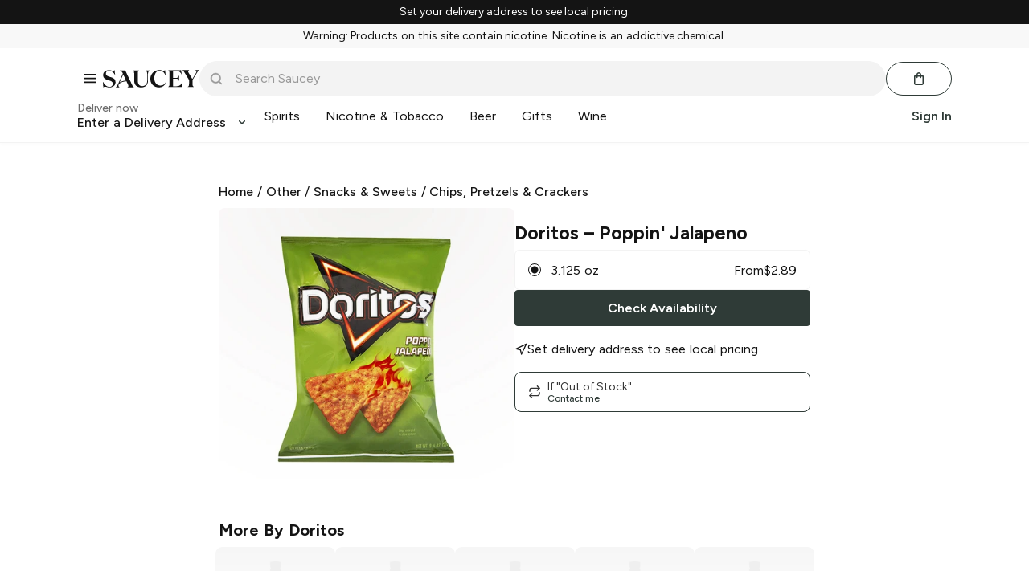

--- FILE ---
content_type: text/plain; charset=utf-8
request_url: https://rs.fullstory.com/rec/page
body_size: -66
content:
{"reason_code":1,"reason":"recConfig nil","cookie_domain":"saucey.com"}


--- FILE ---
content_type: text/javascript; charset=utf-8
request_url: https://app.link/_r?sdk=web2.86.5&branch_key=key_live_icfHx2MTuQRz6knqnYyL6kjevEomXTNh&callback=branch_callback__0
body_size: 74
content:
/**/ typeof branch_callback__0 === 'function' && branch_callback__0("1540456015481966307");